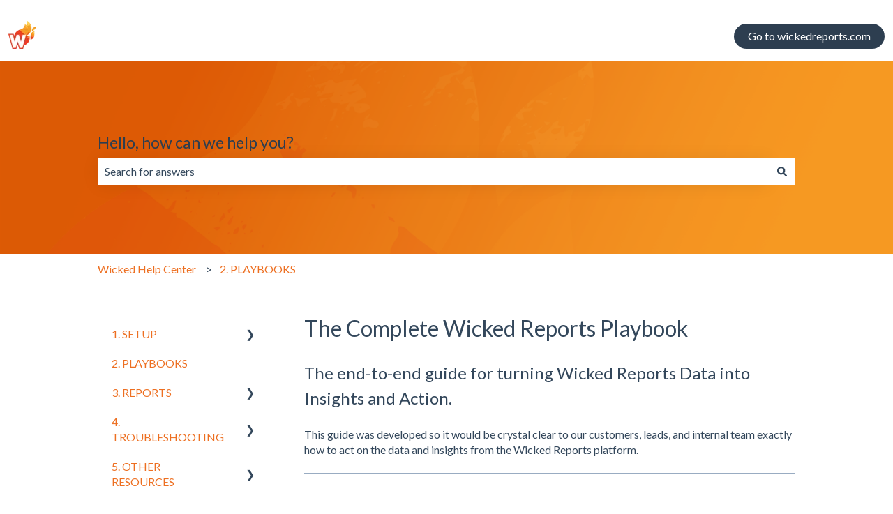

--- FILE ---
content_type: text/javascript
request_url: https://mm-uxrv.com/js/mm_684725fc-b742-46e9-8e17-b0f8812aa68c-49331852.js
body_size: 9576
content:
"use strict";(()=>{function t(t){try{return localStorage.setItem($,`${t}|${(new Date).valueOf()}`),!0}catch(e){return!1}}function e(t,e){switch(t.operator){case"is":return e===t.value;case"is_not":return e!==t.value;case"starts_with":return e.startsWith(t.value);case"ends_with":return e.endsWith(t.value);case"contains":return e.indexOf(t.value)>=0;case"does_not_contain":return-1===e.indexOf(t.value);case"*":return!0;default:return!1}}function n(t){var n=location.href.substring(location.protocol.length+2);if("is_not"===t.operator){if(!e(t,n))return!1;if(n.startsWith("www."))if(!e(t,n.substring(4)))return!1;return!0}if(e(t,n))return!0;if(("is"===t.operator||"starts_with"===t.operator)&&n.startsWith("www.")&&e(t,n.substring(4)))return!0;return!1}function a(t){return n({operator:t.operator,value:t.value+"/"})}function o(t){return"is_not"===t.operator?!!n(t)&&!(!t.value.endsWith("/")&&!a(t)):!!n(t)||!("is"!==t.operator&&"ends_with"!==t.operator||-1!==t.value.indexOf("/")||!a(t))}function i(t){for(var e of t.rules)if(o(e)){if("any"===t.rule_mode)return!0}else if("all"===t.rule_mode)return!1;return"any"!==t.rule_mode}function r(...t){return new Promise((e,n)=>{if(!K)return void n("not initialized");const a=setTimeout(()=>{n("timeout")},2500);window.edgetag("getData",t,t=>{clearTimeout(a),e(t)})})}function c(){let t;return{promise:new Promise(e=>{t=e}),resolve:t}}function l(t){return t?t.startsWith("http://")||t.startsWith("https://")?t:t.startsWith("//")?window.location.protocol+t:"https://"+t:""}function s(t){return t?t.replace(/_\d+x\d+\.(jpg|jpeg|png|webp)/g,".$1"):""}function d(t,e){var n,a,o,i;let r=null==(n=t.totalPrice)?void 0:n.currencyCode,c=null==(a=t.totalPrice)?void 0:a.amount;const d=t.lineItems;let u=0;const m=d.map(t=>{var n,a,o,i,r,c,d,m,y,v,p,f,h;const b=(t.discountAllocations||[]).map(t=>{var e,n,a;return{value:null==(e=t.amount)?void 0:e.amount,currency:null==(n=t.amount)?void 0:n.currencyCode,title:null==(a=t.discountApplication)?void 0:a.title}}),w=t.finalLinePrice?t.finalLinePrice.amount:((null==(n=t.variant)?void 0:n.price.amount)||0)*t.quantity;u+=w;const g=t.variant?t.variant.product.title+(t.variant.title?" - "+t.variant.title:""):"";return{id:null==(a=t.variant)?void 0:a.product.id,variantId:null==(o=t.variant)?void 0:o.id,sku:null==(i=t.variant)?void 0:i.sku,quantity:t.quantity,itemPrice:null==(r=t.variant)?void 0:r.price.amount,finalPrice:w,discounts:b,title:g,variantTitle:null==(c=t.variant)?void 0:c.title,productTitle:null==(d=t.variant)?void 0:d.product.title,brand:(null==(m=t.variant)?void 0:m.product.vendor)||"",category:(null==(y=t.variant)?void 0:y.product.type)||"",image:s(l(null==(p=null==(v=t.variant)?void 0:v.image)?void 0:p.src)),url:(e||"")+((null==(h=null==(f=t.variant)?void 0:f.product)?void 0:h.url)||""),type:"product"}});return d.length&&r!==(null==(o=d[0].variant)?void 0:o.price.currencyCode)&&(r=null==(i=d[0].variant)?void 0:i.price.currencyCode,c=u),{currency:r,value:c,contents:m}}function u(t,e,n){var a,o;return{id:t.product.id,variantId:t.id,variantTitle:t.title,sku:t.sku,quantity:(e||0)<0?1:e,itemPrice:t.price.amount,itemCurrency:t.price.currencyCode,title:y(t),image:s(l(null==(a=t.image)?void 0:a.src)),brand:t.product.vendor||"",category:t.product.type||"",url:(null==(o=t.product)?void 0:o.url)?n+t.product.url:"",type:"product"}}async function m(t,e){var n;if(!("cartLine"in t.data))return{};const a=null==(n=t.data.cartLine)?void 0:n.cost.totalAmount,o=t.data.cartLine,i=null==o?void 0:o.quantity,r=null==o?void 0:o.merchandise,c="context"in t?t.context.document.location.origin:"",l=(await e.localStorage.getItem("cartToken")||"").replace(/"/g,"");return{cost:a,quantity:i,item:r,origin:c,checkoutUrl:l?c+"/checkouts/cn/"+l:""}}function y(t){return t.product.title||t.title||""}async function v(){Nt();const t=new Promise(async t=>{const e=await de();t(`B>${P}${e}`)});Vt(t);const e=await t;F(e),U(ue(e))}function p(t){try{fetch(`${W}/incoming_global_js_notifications`,{method:"POST",headers:{"Content-Type":"application/json"},body:JSON.stringify({promoter:t.short_token})})}catch(e){}}function f(t){me||(navigator.sendBeacon(`${X}/x/`+t),me=!0)}function h(t){return t.reduce((t,e)=>t.concat(e),[]).find(t=>!t.conditions||i(t.conditions))}function b(t){if(Ze)return;Ze=!0,U(async()=>{Ht(t,!0);try{const n=await ee("0.7");n.sha2&&(n.uid=t,navigator.sendBeacon(`${X}/x/sar`,new URLSearchParams(n)))}catch(e){}})}var w,g,_=Object.defineProperty,S=Object.defineProperties,x=Object.getOwnPropertyDescriptors,Z=Object.getOwnPropertySymbols,k=Object.prototype.hasOwnProperty,I=Object.prototype.propertyIsEnumerable,L=(t,e,n)=>e in t?_(t,e,{enumerable:!0,configurable:!0,writable:!0,value:n}):t[e]=n,V=(t,e)=>{for(var n in e||(e={}))k.call(e,n)&&L(t,n,e[n]);if(Z)for(var n of Z(e))I.call(e,n)&&L(t,n,e[n]);return t},N=(t,e)=>S(t,x(e)),W="https://api.mobilemonkey.com",X="https://a.aisiteanalytics.com",P="454185@3eba05a37cf81b89d8a4",G="",C={is:0,starts_with:1,ends_with:2,contains:3,does_not_contain:4,is_not:5,"*":6},T=async()=>{return!0},R="__cai_sts",$="__cai_lu",j="__cai_klc_v",J="__kla_id",Y="_kx",O=!0,E=!0;try{(w=!!sessionStorage.getItem("MobileMonkeySessionActive"))||(sessionStorage.setItem("MobileMonkeySessionActive","1"),0===(g=Number(localStorage.getItem("MobileMonkeyVisitCount")))&&sessionStorage.setItem("MobileMonkeyNewVisitor","1"),localStorage.setItem("MobileMonkeyVisitCount",String(g+1))),E=!w,O=!!sessionStorage.getItem("MobileMonkeyNewVisitor")}catch(Ne){}var B=t=>Array.from(crypto.getRandomValues(new Uint8Array(t/2+1))).map(t=>t.toString(16).padStart(2,"0")).join("").substring(0,t),A=atob,D=t=>{try{const n=new RegExp(`${t}=([^;]*)`),a=document.cookie.match(n);return null===a?"":a[1]}catch(e){return""}},U=t=>{"loading"===document.readyState?document.addEventListener("DOMContentLoaded",()=>{t()}):t()},Q="0123456789ABCDEFGHIJKLMNOPQRSTUVWXYZabcdefghijklmnopqrstuvwxyz+/",M=Q.substring(10)+Q.substring(0,10),z=t=>{const e=JSON.stringify(t).replace(/[^\x00-\x7F]/g,"");return btoa(e).replace(/=+$/,"").split("").map(t=>M[Q.indexOf(t)]).join("")},F=t=>{t},H=()=>{},q=()=>{},K=!1,tt=t=>{K&&window.edgetag("data",t)},et="__xray_c",nt="__xray_n",at="__xray_v",ot={views:Number(localStorage.getItem(at)||0)+1,clicks:Number(localStorage.getItem(et)||0),sessions:Number(localStorage.getItem(nt)||0)+(E?1:0)};localStorage.setItem(at,String(ot.views)),localStorage.setItem(nt,String(ot.sessions));var it,rt=()=>{ot.clicks++,localStorage.setItem(et,String(ot.clicks))},ct="__xray_sax",lt=10,st=200,dt=1024,ut={t:Date.now(),s:0},mt={c:0,v:1,n:E?1:0},yt=!!localStorage.getItem(ct),vt=async t=>{pt(t)},pt=t=>{navigator.sendBeacon(`${X}/x/sax`,new URLSearchParams(t))},ft=t=>{ht(t)},ht=t=>navigator.sendBeacon(`${X}/x/saxv`,new URLSearchParams(t)),bt=t=>{wt(t)},wt=t=>navigator.sendBeacon(`${X}/x/saxe`,new URLSearchParams(t)),gt=t=>{const e=()=>{try{const e=Date.now(),n=Math.max(window.scrollY,ut.s),a={u:t,t:e-ut.t,s:n-ut.s,c:mt.c,v:mt.v,n:mt.n};ut.t=e,ut.s=n,mt.c=0,mt.v=0,mt.n=0,a.v&&(a.ref=location.href),vt(a)}catch(Ne){}};yt||(localStorage.setItem(ct,"1"),mt.c=ot.clicks,mt.v=ot.views,mt.n=ot.sessions),e(),window.addEventListener("click",()=>{mt.c++,mt.c>=10&&e()}),window.addEventListener("pagehide",e);let n=setInterval(e,15e3);document.addEventListener("visibilitychange",()=>{"hidden"===document.visibilityState?(clearInterval(n),e()):(ut.t=Date.now(),n=setInterval(e,15e3))})},_t=0,St=0,xt=0,Zt=t=>{const e=e=>{++xt>st||bt({d:JSON.stringify({u:t,e:e[1],s:e[2],p:e[3],ref:e[4]})})},n=()=>{for(const n of window.xrayDataLayer.filter(t=>t.timestamp>_t)){switch(n[0]){case"page_view":vt({u:t,ref:n[1]});break;case"event":e(n);break;case"set_attribute":if(++St>lt)break;if(String(n[2]).length>dt)break;ft({u:t,k:n[1],v:n[2]})}_t=n.timestamp}},a=()=>{it&&clearTimeout(it),it=setTimeout(()=>{n()},1e3)},o=(...t)=>{t.timestamp=Date.now(),"event"!==t[0]?(window.xrayDataLayer.push(t),a()):e(t)},i=()=>{if(window.xrayData!==o){window.xrayDataLayer=window.xrayDataLayer||[];for(var t=0;t<window.xrayDataLayer.length;t++)"object"==typeof window.xrayDataLayer[t]&&(window.xrayDataLayer[t].timestamp=window.xrayDataLayer[t].timestamp||Date.now()+t);window.xrayData=o,a()}};i(),setTimeout(()=>{i()},5e3)},kt=(t,e,n,a,o)=>{const i={u:t,d:V({fields:e,context:n,url:a,title:o},{tdt:1})},r=z(i);navigator.sendBeacon(`${X}/x/f`,r)},It=async(t,e)=>{var n,a,o,i,r,c,l,s;switch(t.name){case"product_removed_from_cart":case"product_added_to_cart":{const{cost:i,quantity:r,item:c,origin:l,checkoutUrl:s}=await m(t,e);return((null==(n=null==c?void 0:c.product)?void 0:n.id)||(null==c?void 0:c.id))&&(null==(a=null==c?void 0:c.price)?void 0:a.amount)&&(null==i?void 0:i.amount)?{event:{name:"product_added_to_cart"===t.name?"AddToCart":"RemoveFromCart",payload:{currency:i.currencyCode,value:(r||0)<0?c.price.amount:i.amount,userAgent:null==(o=t.context.navigator)?void 0:o.userAgent,url:t.context.document.location.href,contents:[u(c,r,l||"")],checkoutUrl:s,clientId:t.clientId}}}:null}case"checkout_started":{const e=t.data.checkout;return{form_fill:{email:e.email,url:t.context.document.location.href,title:t.context.document.title},event:{name:"InitiateCheckout",payload:N(V({},d(e,t.context.document.location.origin)),{url:t.context.document.location.href,checkoutUrl:t.context.document.location.href,address:e.shippingAddress,locale:e.localization.language.isoCode,clientId:t.clientId})}}}case"checkout_completed":{const e=t.data.checkout,n=null==(r=null==(i=e.order)?void 0:i.id)?void 0:r.toString().replace("gid://shopify/OrderIdentity/","");return{form_fill:{email:e.email,url:t.context.document.location.href,title:t.context.document.title},event:{name:"Purchase",payload:N(V({},d(e,t.context.document.location.origin)),{url:t.context.document.location.href,orderId:n,eventId:n,checkoutUrl:t.context.document.location.href,address:e.shippingAddress,locale:e.localization.language.isoCode,clientId:t.clientId})}}}case"payment_info_submitted":{const e=t.data.checkout;return{form_fill:{email:e.email,url:t.context.document.location.href,title:t.context.document.title},event:{name:"AddPaymentInfo",payload:{currency:null==(c=e.totalPrice)?void 0:c.currencyCode,value:null==(l=e.totalPrice)?void 0:l.amount,url:t.context.document.location.href,clientId:t.clientId}}}}case"checkout_address_info_submitted":case"checkout_contact_info_submitted":case"checkout_shipping_info_submitted":return{form_fill:{email:t.data.checkout.email,url:t.context.document.location.href,title:t.context.document.title}};case"search_submitted":return{event:{name:"Search",payload:{url:t.context.document.location.href,search:(null==(s=t.data.searchResult)?void 0:s.query)||"",clientId:t.clientId}}};case"page_viewed":return t.context.document.location.href.includes("/checkouts/")?{event:{name:"PageView",payload:{url:t.context.document.location.href,clientId:t.clientId}}}:null;case"product_viewed":{const e=t.data.productVariant;return{event:{name:"ViewContent",payload:{currency:e.price.currencyCode,value:e.price.amount,url:t.context.document.location.href,contents:[u(e,1,t.context.document.location.origin)],clientId:t.clientId}}}}case"collection_viewed":{const e=t.data.collection;return{event:{name:"ViewCollection",payload:{url:t.context.document.location.href,id:e.id,title:e.title,clientId:t.clientId}}}}default:return null}};window.xrayShopify=window.xrayShopify||{};var Lt=c(),Vt=async t=>{var e;let n="";(async()=>{n=await t})();const a=(t,e)=>{bt({d:JSON.stringify({u:n,e:t,s:"shopify",p:e,ts:window.mmGlobalJSTimestamp})})},o=new Set,i=(t,e,a)=>{t&&!o.has(t)&&(o.add(t),kt(n,[{name:"email",value:t}],{},e.substring(0,512),a.substring(0,256)))},r=new Set,c=async t=>{try{const e=window.xrayShopify.browser;if(r.has(t.id))return;if(r.add(t.id),"product_added_to_cart"!==t.name&&"product_removed_from_cart"!==t.name||$t("cartUpdated",{eventName:t.name}),"product_added_to_cart"===t.name){const t=await e.cookie.get("cart");t&&(document.cookie="cart2="+t+";path=/;Max-Age=1209600")}const n=await It(t,e);(null==n?void 0:n.event)&&a(n.event.name,n.event.payload),(null==n?void 0:n.form_fill)&&i(n.form_fill.email,n.form_fill.url,n.form_fill.title)}catch(Ne){}},l=()=>{try{if(!window.xrayShopifyEvents)return;let t;for(;void 0!==(t=window.xrayShopifyEvents.shift());)c(t)}catch(Ne){}};null==(e=window.xrayShopify.analytics)||e.subscribe("all_standard_events",t=>{var e;t.clientId&&Lt.resolve(t.clientId),n?c(t):null==(e=window.xrayShopifyEvents)||e.push(t)}),await t,l(),jt("getClientId",()=>{Lt.promise.then(t=>{$t("clientId",{clientId:t})})})},Nt=(t=15e3)=>{const e=B(16),n=()=>{$t("handshakeToParent",{token:e})},a=new AbortController;let o=setInterval(n,100);const i=()=>{a.abort(),o&&(clearInterval(o),o=null)};setTimeout(i,t),jt("handshakeResponseToPixel",t=>{t.token===e&&i()},a.signal)},Wt=null,Xt=!1,Pt=()=>Xt,Gt=null,Ct=(t=1e3)=>new Promise(e=>{Tt().then(e),setTimeout(e,t)}),Tt=t=>Gt||(Gt=new Promise(e=>{const n=new AbortController;null==t||t.addEventListener("abort",()=>n.abort()),jt("handshakeToParent",(t,a)=>{Xt=!0,Wt=a,Rt("handshakeResponseToPixel",t),e(),n.abort()},n.signal)})),Rt=(t,e)=>{Wt&&Wt.postMessage(JSON.stringify({system:"xray",type:t,payload:e}),{targetOrigin:"*"})},$t=(t,e)=>{window.parent.postMessage(JSON.stringify({system:"xray",type:t,payload:e}),{targetOrigin:"*"})},jt=(t,e,n)=>{const a=n=>{let a;try{a=JSON.parse(n.data)}catch(o){}a&&"object"==typeof a&&"xray"===a.system&&a.type===t&&e(a.payload,n.source)};window.addEventListener("message",a,{signal:n})},Jt=(t=5e3)=>new Promise(e=>{var n;let a=!1;setTimeout(()=>{a||e(null)},t);const o=t=>{a=!0,e(t)};return(null==(n=window.xrayShopify)?void 0:n.analytics)?Lt.promise.then(o):Yt().then(o)}),Yt=async(t=5e3)=>(await Ct(t),Pt()?await new Promise(e=>{setTimeout(e,t,null);const n=new AbortController;jt("clientId",t=>{e(t.clientId),n.abort()},n.signal);const a=()=>{n.signal.aborted||(Rt("getClientId",{}),setTimeout(a,100))};a()}):null),Ot="_shopify_y",Et=null,Bt=async()=>{var t,e;if(Et)return Et;let n=D(Ot);return n||((null==(t=window.xrayShopify.analytics)?void 0:t.subscribe)||window.Shopify||"complete"===document.readyState||await new Promise(t=>{U(t),setTimeout(t,1500)}),(window.Shopify||(null==(e=window.xrayShopify.analytics)?void 0:e.subscribe))&&(n=await Jt())),n&&(Et=n),n},At=async()=>{const t=await Bt();return t?Qt(t):{m:null}},Dt=async t=>{const e=await Bt();e&&await Ut(e,t)},Ut=async(t,e)=>{navigator.sendBeacon(`${X}/x/y`,new URLSearchParams({c:t,m:e,s:P}))},Qt=async t=>{try{const n=new URLSearchParams({c:t,s:P});let a;a=X;const o=await fetch(`${a}/x/y?${n.toString()}`,{method:"GET",headers:{Accept:"application/json"}});return o.ok?o.json():{m:null}}catch(e){return{m:null}}},Mt=()=>{},zt=()=>{Mt()},Ft="_cai_st_g",Ht=(t,e,n=!1)=>new Promise(async a=>{if(!n)return a(!1);if(n&&!!1){const e=`g-${t}`;if(sessionStorage.getItem(e))return a(!1);sessionStorage.setItem(e,Date.now().toString())}if("1"==localStorage.getItem(Ft))return a(!1);try{const i=setTimeout(()=>{window.mmGalileoCB&&"function"==typeof window.mmGalileoCB&&window.mmGalileoCB(!1)},1e4);window.mmGalileoCB=(t=>{window.mmGalileoCB=null,t||e||n||localStorage.setItem(Ft,"1"),i&&clearTimeout(i),a(t)});const r=e?"1":"0",c=encodeURIComponent(encodeURIComponent(n?location.href.substring(0,1024):location.href)),l=document.createElement("script");l.src=`https://a.usbrowserspeed.com/cs?pid=fdd08674eb89cae2c83bc8dec00587cf591e3ef9809a9c364cb69bd1a733aed0&r=${X}/x/${n?"t_sag":"sag"}?ro=${r}%26uid=${t}%26ref=${c}%26gid=\${HEM_SHA256_LOWERCASE}:\${UP_ID}`,document.body.appendChild(l)}catch(o){a(!1)}}),qt=async t=>{if(!!1){const e=`j-${t}`;if(sessionStorage.getItem(e))return;sessionStorage.setItem(e,Date.now().toString())}const e=/^(1.0|0.[1-9])$/.test(G),n=e?G:"0.7";let a=await ee(n);if(a&&e&&(a.flex="y"),a&&a.md5||(a=await ee("0.1")),a&&a.md5){const e=N(V({},a),{ref:location.href.substring(0,1024),uid:t}),n=z(e);navigator.sendBeacon(`${X}/x/t_sa`,n)}},Kt=!1,te={},ee=t=>new Promise(async e=>{const n={resolve:["md5","sha2","nonId"],qf:t},a=async()=>(void 0===te[t]&&(te[t]=new Promise((e,a)=>{var o;null==(o=window.liQd_did_0014)||o.resolve(n=>{n&&n.md5?e(N(V({},n),{qf:t})):e({md5:""})},a,n)})),e(await te[t])),o=()=>{window.liQd_did_0014?a():setTimeout(()=>{window.liQd_did_0014?a():e({md5:""})},2500)};if(Kt)return void o();Kt=!0;const i=document.createElement("script");i.src="https://d-code.liadm.com/did-0014.min.js",i.onload=o,document.body.appendChild(i)}),ne={},ae=new Set,oe=async t=>{await Promise.all([qt(t),Ht(t,!1,!0)])},ie=async(t,e)=>{if(ae.has(e))return;ae.add(e);const n=new URLSearchParams({u:e,bu:t,ns:E?"1":"0",r:location.href.substring(0,1024),f:z(ne)}),a=await fetch(`${X}/x/t`,{method:"POST",body:n,credentials:"include",headers:{"Content-Type":"application/x-www-form-urlencoded"}});if(a.ok){const t=await a.text();localStorage.setItem("__xray_cid",t)}await oe(t,e)},re=()=>B(16),ce=null,le=!1,se=[],de=async()=>{const t=t=>{ce=t,se.forEach(e=>{e("$"+t)}),localStorage.setItem("mmuid",t),document.cookie="mmuid="+t+";path=/;max-age=31536000",tt({mmuid:t}),Dt(t)};if(le)return new Promise(t=>{ce?t("$"+ce):se.push(t)});le=!0;try{const n=localStorage.getItem("mmuid");if(n)return t(n),"$"+n;const a=D("mmuid");if(a)return t(a),"$"+a;try{const{m:n}=await At()||{};if(n)return t(n),ne.mmuid_sy="t","$"+n}catch(e){}try{const{mmuid:n}=await r("mmuid")||{};if(n)return t(n),ne.mmuid_et="t","$"+n}catch(e){}const o=re();return t(o),"$"+o}catch(e){return""}},ue=t=>async()=>{var e;if(window.xrayShopify.init){const n=window.xrayShopify.init,a=window.xrayShopify.browser;if(null==(e=n.data.customer)?void 0:e.email){const e=`xray_sas_${n.data.customer.id}${t}`;if(await a.localStorage.getItem(e))return;await a.localStorage.setItem(e,"1");const o={u:t,r:location.href.substring(0,1024),c:n.data.customer};await fetch(`${X}/x/t_sas`,{body:z(o),method:"POST",headers:{"Content-Type":"text/plain"}})}}},me=!1,ye='input[type="text"],input[type="email"]',ve=["Zm9ybSNjdXN0b21lcl9sb2dpbg==","Zm9ybSNjcmVhdGVfY3VzdG9tZXI=","Zm9ybSNsb2dpbl92ZXJpZmljYXRpb24=","Zm9ybS5rbGF2aXlvLWZvcm0=","Zm9ybS5jb250YWN0LWZvcm0=","Zm9ybSNuZXdzbGV0dGVyRm9ybQ==","Zm9ybVtkYXRhLWd0bS1ldmVudD0iZ2Zvcm0tc3VibWl0Il0=","Zm9ybS5uZXh0aXZhLWZvcm0=","ZGl2LnctZm9ybSBmb3JtW2lkXj0nd2YtZm9ybS0nXQ==","Zm9ybSNnZm9ybV81","Zm9ybSNoZWFkZXJfY3VzdG9tZXJfbG9naW4=","Zm9ybVtuYW1lPSJlbWFpbC1mb3JtIl0=","Zm9ybVtuYW1lPSJzaWdudXAiXQ==","Zm9ybVthY3Rpb249Ii9hY2NvdW50L2xvZ2luIl0=","Zm9ybS5uZXdzbGV0dGVyLWZvcm0=","Zm9ybSNjc01haWxMaXN0","Zm9ybS5pbmZ1c2lvbi1mb3Jt","I2hlYWRlci1uZXdzbGV0dGVyLXNpZ251cCBmb3Jt","Lmhic3B0LWZvcm0gZm9ybQ==","Zm9ybSNjb250YWN0X2Zvcm0=","LmNvbnRhY3QgZm9ybQ==","LnF1YmVseS1ibG9jay1jb250YWN0LWZvcm0gZm9ybQ==","Zm9ybVthcmlhLWxhYmVsPSJDb250YWN0IGZvcm0iXQ==","Zm9ybVtkYXRhLWNvbnRhY3QtZm9ybV0=","Zm9ybSNjb250YWN0LWZvcm0=","Zm9ybS52NjUtd2lkZ2V0Rm9ybQ==","Zm9ybS5ocy1mb3Jt"].map(A),pe=[["LmtsYXZpeW8tZm9ybSBidXR0b24=","LmtsYXZpeW8tZm9ybQ=="],["Zm9ybSNveGlfcmVnaXN0ZXJmb3JtX3BvcHVwIGJ1dHRvbg==","Zm9ybSNveGlfcmVnaXN0ZXJmb3JtX3BvcHVw"],["ZGl2I2Nvbmp1cmVkX3JlZmVycmFsIGJ1dHRvbg==","ZGl2I2Nvbmp1cmVkX3JlZmVycmFs"],["Zm9ybS5mcmNwLWNmLWZvcm0tLXJlZ2lzdHJhdGlvbiBkaXYuZnJjcC1jZi1idG4tLXN1Ym1pdCwgZm9ybS5mcmNwLWNmLWZvcm0tLXJlZ2lzdHJhdGlvbiBkaXYuZnJjcC1jZi1idG4tLXN1Ym1pdCBzcGFu","Zm9ybS5mcmNwLWNmLWZvcm0tLXJlZ2lzdHJhdGlvbg=="],["Zm9ybSNwcy13aWRnZXQtY3VzdG9tLWZvcm1fX2Zvcm0gYnV0dG9uI3BzLXdpZGdldC1jdXN0b20tZm9ybV9fc3VibWl0LWJ1dHRvbg==","Zm9ybSNwcy13aWRnZXQtY3VzdG9tLWZvcm1fX2Zvcm0="],["Zm9ybVtkYXRhLWd0bS1ldmVudD0iZ2Zvcm0tc3VibWl0Il0gaW5wdXQuZ2Zvcm1fbmV4dF9idXR0b25bdHlwZT0iYnV0dG9uIl0=","Zm9ybVtkYXRhLWd0bS1ldmVudD0iZ2Zvcm0tc3VibWl0Il0="],["ZGl2LkVjb21TZW5kQVBQIGRpdi5lY29tc2VuZF9fQnV0dG9uLCBkaXYuRWNvbVNlbmRBUFAgZGl2LmVjb21zZW5kX19CdXR0b24gKg==","ZGl2LkVjb21TZW5kQVBQ"],["YnV0dG9uI2dmb3JtX3N1Ym1pdF9idXR0b25fNQ==","Zm9ybSNnZm9ybV81"],["LmNhbGVuZGFyIGlucHV0W3R5cGUgPSAiYnV0dG9uIl0=","LnNsZHMtZm9ybQ=="],["LmFsaWEtc3R5bGUtYnV0dG9uLXByaW1hcnk=","Zm9ybQ=="]].map(([t,e])=>[A(t),A(e)]),fe=[],he=t=>{location.search.includes("__xrayFormFill=");const e=(e,n,a)=>{var o;const i=[],r=e.closest(n);if(!r||fe.includes(r))return;fe.push(r);for(const t of Array.from(r.querySelectorAll(ye)))try{if(!t.checkVisibility())continue;const{id:e,name:n,value:a}=t;if(!a)continue;const r=t.getAttribute("title");let c="";try{c=null==(o=t.labels)?void 0:o[0].innerText}catch(l){}const s={id:e,name:n,value:a,title:r,label:c},d=Object.keys(s).filter(t=>{const e=s[t];try{if(e&&e.match(/^input[_.0-9]+$/))return!1}catch(l){}return!!e}).reduce((t,e)=>N(V({},t),{[e]:s[e]}),{});Object.keys(d).length&&i.push(d)}catch(l){}if(!i.length)return;const c=(()=>{try{let t=r;for(;t&&t!=document.body;){if(/(popup|modal)/i.test(`${t.tagName} ${t.className} ${t.id}`))return!0;t=t.parentElement}return!1}catch(l){return null}})();kt(t,i,N(V({},a),{isPopup:c}),location.href.substring(0,512),document.title.substring(0,256))},n=(e,n,a={})=>{const o=[{name:"email",value:e}];n&&o.push({name:"phone",value:n}),kt(t,o,a,location.href.substring(0,512),document.title.substring(0,256))};document.addEventListener("submit",t=>{if(t.target)try{const a=t.target;for(const n of ve)if(a.matches(n))return void e(a,n,t)}catch(n){}},!0),document.addEventListener("click",t=>{if(t.target)try{const a=t.target;for(const[t,n]of pe)if(a.matches(t))return void e(a,n,{buttonText:a.innerText.substring(0,64),formSelector:n})}catch(n){}},!0),(()=>{const t=A("X19hdHRlbnRpdmU="),e=A("LmF0dG4udHY="),a=["EMAIL_LEAD","LEAD"];window.addEventListener("message",o=>{try{if(o&&o.origin&&o.origin.includes(e)&&o.data&&o.data[t]){const e=o.data[t].action;e&&a.includes(e)&&o.data[t].email&&n(o.data[t].email,o.data[t].phone,{attentive:!0})}}catch(Ne){}})})(),document.addEventListener(A("YWxpYTpzaWdudXA="),t=>{var e;try{(null==(e=null==t?void 0:t.detail)?void 0:e.email)&&n(t.detail.email,t.detail.phone,{alia:!0})}catch(Ne){}}),(()=>{const t=A("cG9zdHNjcmlwdC5pbw==");window.addEventListener("message",e=>{var a,o,i,r;try{e&&e.origin&&e.origin.includes(t)&&((null==(a=e.data.CollectedEmailEvent)?void 0:a.email)&&n(null==(o=e.data.CollectedEmailEvent)?void 0:o.email,void 0,{postscript:!0}),e.data.type&&"POPUP_FORM_SUBMIT"===e.data.type&&(null==(i=e.data.values)?void 0:i.email)&&n(null==(r=e.data.values)?void 0:r.email,void 0,{postscript:!0}))}catch(Ne){}})})()},be=null,we=t=>{const e=new URLSearchParams(location.search).get(Y);if(e)return void _e(e,t);const n=ge();if(n&&be!==n){if(n===localStorage.getItem(j))return;be=n,localStorage.setItem(j,n),_e(n,t)}},ge=()=>{const t=D(J);if(!t)return;const e=Se(t);return null==e?void 0:e.$exchange_id},_e=(t,e)=>{const n={u:e,d:{token:t,url:location.href.substring(0,512)}},a=JSON.stringify(n);navigator.sendBeacon(`${X}/x/klc`,a)},Se=t=>{if(!t)return null;try{return JSON.parse(atob(t))}catch(e){return null}},xe=(t,e,n)=>{if(t.xray_min_activity_enabled)switch(t.xray_min_activity_type){case"clicks":return ot.clicks>=(t.xray_min_activity_count||0)?e():n();case"views":return ot.views>=(t.xray_min_activity_count||0)?e():n();default:return}return t.xray_returning_visitor_only&&O?n():t.xray_delay_enabled?void setTimeout(()=>{e()},1e3*(t.xray_delay_seconds||1)):e()},Ze=!1,ke=!1,Ie=["button#checkout[type=submit] *","button#checkout[type=submit]","button.rebuy-cart__checkout-button *","button.rebuy-cart__checkout-button","button.rebuy-cart__shop-pay-button *","button.rebuy-cart__shop-pay-button","button[name=checkout] *","button[name=checkout]","button.mini-cart-checkout-button *","button.mini-cart-checkout-button",'a[class*="checkout"] *','a[class*="checkout"]','a[id*="checkout"] *','a[id*="checkout"]','form[action="/cart"] [name="checkout"] *','form[action="/cart"] [name="checkout"]'],Le=t=>{const e=(e,n)=>{bt({d:JSON.stringify({u:t,e:e,s:"shopify",p:n})})};let n=null,a=!1;const o=async()=>{var t,e;if(!a){a=!0;try{const o=await fetch(`${null==(t=window.Shopify)?void 0:t.routes.root}cart.js`);if(!o.ok)return q("sce_err",{status:o.status,statusText:o.statusText,type:o.type});const i=await o.json();q("sce_ct"),n={currency:i.currency,value:i.total_price/100,contents:i.items.map(t=>({id:String(t.product_id),variantId:String(t.variant_id),sku:t.sku,quantity:t.quantity,itemPrice:t.price/100,finalPrice:t.final_line_price/100,discounts:t.discounts.map(t=>({value:t.amount/100,currency:i.currency,title:t.title})),title:t.title,variantTitle:t.variant_title,productTitle:t.product_title,brand:t.vendor,category:t.product_type,image:t.image,url:new URL(t.url,location.href).href,type:"product"})),locale:null==(e=window.Shopify)?void 0:e.locale,checkoutUrl:new URL("/cart",location.href).href,clientId:D("_shopify_y"),synthetic:!0}}finally{a=!1}}},i=()=>{if(!ke){ke=!0,q("sce_pc");try{if(!n||!Pt())return void(async()=>{try{await o(),e("InitiateCheckout",n)}catch(Ne){H("sce_err2",Ne)}})();e("InitiateCheckout",n)}catch(Ne){H("sce_err",Ne)}}},r=t=>{if(t.target&&window.Shopify)try{const n=t.target;for(const t of Ie)if(n.matches(t))return void i()}catch(e){}};if(window.Shopify&&o(),"complete"===document.readyState&&!window.Shopify)return;const c=new AbortController;document.addEventListener("click",r,{capture:!0,signal:c.signal}),Tt(c.signal),jt("cartUpdated",()=>{o()},c.signal),U(()=>{window.Shopify?n||o():c.abort()})},Ve=async e=>{let n=null;const a=[];window.xrayInitialized=function(){return new Promise(t=>{n?t(n.slice(1)):a.push(t)})};const o=t=>{a.forEach(e=>e(t.slice(1)))};Tt();const i=h(e);n=await de();const r=`B>${P}${n}`;if(localStorage.setItem("__xray_bsid",r),F(r),vt({u:r,ref:location.href,ts:window.mmGlobalJSTimestamp}),he(r),we(r),Le(r),!i)return ie(r,r),t(r),o(n),void b(r);let c=!1;const l=async t=>{try{if(c)return;c=!0,gt(t),Zt(t),await ie(r,t)}catch(Ne){return 42}},s=async()=>{if(!i||c)return;n=await de();const e=i.short_token+n;t(e),o(n),"***"===window.mmXrayToken&&(window.mmXrayToken=i.short_token),f(e),xe(i,()=>{l(e)},()=>{b(r),ie(r,r)})},d=()=>{rt(),(null==i?void 0:i.xray_min_activity_enabled)&&"clicks"===i.xray_min_activity_type&&s()};i.first&&p(i),window.addEventListener("click",d),U(s)};!async function(){var t;if(window.mmGlobalJSTimestamp)return;if(window.mmGlobalJSTimestamp="2026-01-12T21:04:46Z",null==(t=window.xrayShopify)?void 0:t.analytics)return void v();if(await T()){window.localStorage.setItem(R,(new Date).valueOf().toString());Object.keys(C).map(function(){return[]});var e=Object.keys(C).map(function(){return[]});!function(){var t={id:580629,conditions:{rules:[{value:"",operator:"*"}],rule_mode:"any"},xray_delay_enabled:!1,xray_delay_seconds:null,xray_min_activity_count:null,xray_min_activity_enabled:null,xray_min_activity_type:null,xray_returning_visitor_only:null,short_token:"580629@24a21cfe56b0edc9e712"};if(t.conditions){var n=t.conditions.rules.map(function(t){return C[t.operator]||5});"all"===t.conditions.rule_mode?e[Math.min(...n)].push(t):n.forEach(function(n){e[n].push(t)})}else e[6].push(t)}(),Ve(e,zt)}}()})();

--- FILE ---
content_type: text/javascript
request_url: https://widget.wickedreports.com/v2/10/wr-da4633795749fcd055c01787424b4568.js
body_size: 312
content:
;window.wrWidgetSettings=window.wrWidgetSettings||{'clickbank':!1,'hubspot':!0,'legacyBrowsers':!1,'gClick':!0,'organic':!0,'minTimeMinutes':2880,'organicDomains':['wickedreports.spiffy.co'],'paypalEC':!0,'facebookOCT':!1,'cId':10};window.loadWR=window.loadWR||function(i){var e,t=document.getElementsByTagName('head')[0];e=document.createElement('script');e.async=1;e.src=i;t.appendChild(e)};loadWR('https://widget.wickedreports.com/widget.js');